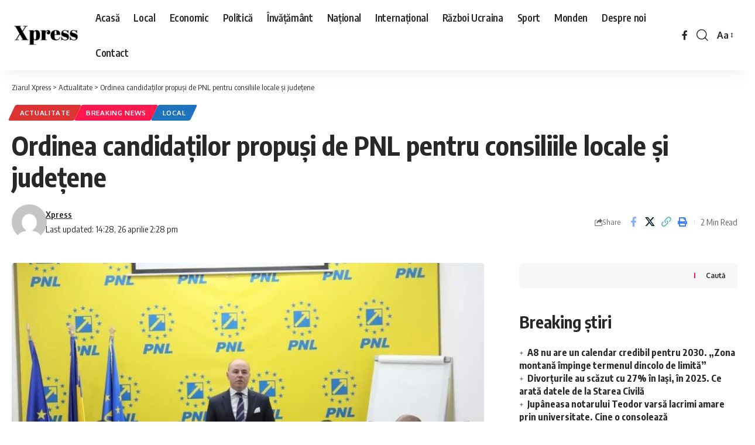

--- FILE ---
content_type: text/html; charset=UTF-8
request_url: https://ziarulxpress.ro/ordinea-candidatilor-propusi-de-pnl-pentru-consiliile-locale-si-judetene/
body_size: 19418
content:
<!DOCTYPE html>
<html lang="ro-RO">
<head>
    <meta charset="UTF-8" />
    <meta http-equiv="X-UA-Compatible" content="IE=edge" />
	<meta name="viewport" content="width=device-width, initial-scale=1.0" />
    <link rel="profile" href="https://gmpg.org/xfn/11" />
	<title>Ordinea candidaților propuși de PNL pentru consiliile locale și județene &#8211; Ziarul Xpress</title>
<meta name='robots' content='max-image-preview:large' />
			<meta name="apple-mobile-web-app-capable" content="yes">
			<meta name="apple-mobile-web-app-status-bar-style" content="black-translucent">
			<meta name="apple-mobile-web-app-title" content="Ziarul Xpress">
			<link rel="preconnect" href="https://fonts.gstatic.com" crossorigin><link rel="preload" as="style" onload="this.onload=null;this.rel='stylesheet'" id="rb-preload-gfonts" href="https://fonts.googleapis.com/css?family=Exo+2%3A%7COxygen%3A400%2C700%7CEncode+Sans+Condensed%3A400%2C500%2C600%2C700%2C800&amp;display=swap" crossorigin><noscript><link rel="stylesheet" href="https://fonts.googleapis.com/css?family=Exo+2%3A%7COxygen%3A400%2C700%7CEncode+Sans+Condensed%3A400%2C500%2C600%2C700%2C800&amp;display=swap"></noscript><link rel="apple-touch-icon" href="https://ziarulxpress.ro/wp-content/uploads/2023/12/ziarul-xpress-favicon.png" />
					<meta name="msapplication-TileColor" content="#ffffff">
			<meta name="msapplication-TileImage" content="https://ziarulxpress.ro/wp-content/uploads/2023/12/ziarul-xpress-favicon.png" />
		<link rel="alternate" type="application/rss+xml" title="Ziarul Xpress &raquo; Flux" href="https://ziarulxpress.ro/feed/" />
<link rel="alternate" type="application/rss+xml" title="Ziarul Xpress &raquo; Flux comentarii" href="https://ziarulxpress.ro/comments/feed/" />
<meta name="description" content="Biroul Politic Județean al PNLIași a votat, ieri, listele de consilieri județeni și consilieri locali ai Municipiului Iași. Lista ierarhică la Consiliul Județean Iași este următoarea: 1. ALEXE Costel 2. ANTOCI Luciana 3. AFLOAREI Sorin-Alexandru 4. DANGĂ Marius-Sorin 5. RUSU Lucian-Petrică 6. DĂNILĂ Ioana 7. PRICOPE Ovidiu-Petru 8. BODOAȘCĂ Claudiu 9. CABALĂU"><link rel="alternate" type="application/rss+xml" title="Flux comentarii Ziarul Xpress &raquo; Ordinea candidaților propuși de PNL pentru consiliile locale și județene" href="https://ziarulxpress.ro/ordinea-candidatilor-propusi-de-pnl-pentru-consiliile-locale-si-judetene/feed/" />
<link rel="alternate" title="oEmbed (JSON)" type="application/json+oembed" href="https://ziarulxpress.ro/wp-json/oembed/1.0/embed?url=https%3A%2F%2Fziarulxpress.ro%2Fordinea-candidatilor-propusi-de-pnl-pentru-consiliile-locale-si-judetene%2F" />
<link rel="alternate" title="oEmbed (XML)" type="text/xml+oembed" href="https://ziarulxpress.ro/wp-json/oembed/1.0/embed?url=https%3A%2F%2Fziarulxpress.ro%2Fordinea-candidatilor-propusi-de-pnl-pentru-consiliile-locale-si-judetene%2F&#038;format=xml" />
<script type="application/ld+json">{
    "@context": "https://schema.org",
    "@type": "Organization",
    "legalName": "Ziarul Xpress",
    "url": "https://ziarulxpress.ro/",
    "logo": "https://ziarulxpress.ro/wp-content/uploads/2025/03/ziarul-xpress-logo-new.png",
    "sameAs": [
        "https://www.facebook.com/profile.php?id=61554926067066"
    ]
}</script>
<style id='wp-img-auto-sizes-contain-inline-css'>
img:is([sizes=auto i],[sizes^="auto," i]){contain-intrinsic-size:3000px 1500px}
/*# sourceURL=wp-img-auto-sizes-contain-inline-css */
</style>
<style id='wp-emoji-styles-inline-css'>

	img.wp-smiley, img.emoji {
		display: inline !important;
		border: none !important;
		box-shadow: none !important;
		height: 1em !important;
		width: 1em !important;
		margin: 0 0.07em !important;
		vertical-align: -0.1em !important;
		background: none !important;
		padding: 0 !important;
	}
/*# sourceURL=wp-emoji-styles-inline-css */
</style>
<link rel='stylesheet' id='wp-block-library-css' href='https://ziarulxpress.ro/wp-includes/css/dist/block-library/style.min.css?ver=6.9' media='all' />
<style id='classic-theme-styles-inline-css'>
/*! This file is auto-generated */
.wp-block-button__link{color:#fff;background-color:#32373c;border-radius:9999px;box-shadow:none;text-decoration:none;padding:calc(.667em + 2px) calc(1.333em + 2px);font-size:1.125em}.wp-block-file__button{background:#32373c;color:#fff;text-decoration:none}
/*# sourceURL=/wp-includes/css/classic-themes.min.css */
</style>
<link data-minify="1" rel='stylesheet' id='foxiz-elements-css' href='https://ziarulxpress.ro/wp-content/cache/min/1/wp-content/plugins/foxiz-core/lib/foxiz-elements/public/style.css?ver=1769097225' media='all' />
<style id='global-styles-inline-css'>
:root{--wp--preset--aspect-ratio--square: 1;--wp--preset--aspect-ratio--4-3: 4/3;--wp--preset--aspect-ratio--3-4: 3/4;--wp--preset--aspect-ratio--3-2: 3/2;--wp--preset--aspect-ratio--2-3: 2/3;--wp--preset--aspect-ratio--16-9: 16/9;--wp--preset--aspect-ratio--9-16: 9/16;--wp--preset--color--black: #000000;--wp--preset--color--cyan-bluish-gray: #abb8c3;--wp--preset--color--white: #ffffff;--wp--preset--color--pale-pink: #f78da7;--wp--preset--color--vivid-red: #cf2e2e;--wp--preset--color--luminous-vivid-orange: #ff6900;--wp--preset--color--luminous-vivid-amber: #fcb900;--wp--preset--color--light-green-cyan: #7bdcb5;--wp--preset--color--vivid-green-cyan: #00d084;--wp--preset--color--pale-cyan-blue: #8ed1fc;--wp--preset--color--vivid-cyan-blue: #0693e3;--wp--preset--color--vivid-purple: #9b51e0;--wp--preset--gradient--vivid-cyan-blue-to-vivid-purple: linear-gradient(135deg,rgb(6,147,227) 0%,rgb(155,81,224) 100%);--wp--preset--gradient--light-green-cyan-to-vivid-green-cyan: linear-gradient(135deg,rgb(122,220,180) 0%,rgb(0,208,130) 100%);--wp--preset--gradient--luminous-vivid-amber-to-luminous-vivid-orange: linear-gradient(135deg,rgb(252,185,0) 0%,rgb(255,105,0) 100%);--wp--preset--gradient--luminous-vivid-orange-to-vivid-red: linear-gradient(135deg,rgb(255,105,0) 0%,rgb(207,46,46) 100%);--wp--preset--gradient--very-light-gray-to-cyan-bluish-gray: linear-gradient(135deg,rgb(238,238,238) 0%,rgb(169,184,195) 100%);--wp--preset--gradient--cool-to-warm-spectrum: linear-gradient(135deg,rgb(74,234,220) 0%,rgb(151,120,209) 20%,rgb(207,42,186) 40%,rgb(238,44,130) 60%,rgb(251,105,98) 80%,rgb(254,248,76) 100%);--wp--preset--gradient--blush-light-purple: linear-gradient(135deg,rgb(255,206,236) 0%,rgb(152,150,240) 100%);--wp--preset--gradient--blush-bordeaux: linear-gradient(135deg,rgb(254,205,165) 0%,rgb(254,45,45) 50%,rgb(107,0,62) 100%);--wp--preset--gradient--luminous-dusk: linear-gradient(135deg,rgb(255,203,112) 0%,rgb(199,81,192) 50%,rgb(65,88,208) 100%);--wp--preset--gradient--pale-ocean: linear-gradient(135deg,rgb(255,245,203) 0%,rgb(182,227,212) 50%,rgb(51,167,181) 100%);--wp--preset--gradient--electric-grass: linear-gradient(135deg,rgb(202,248,128) 0%,rgb(113,206,126) 100%);--wp--preset--gradient--midnight: linear-gradient(135deg,rgb(2,3,129) 0%,rgb(40,116,252) 100%);--wp--preset--font-size--small: 13px;--wp--preset--font-size--medium: 20px;--wp--preset--font-size--large: 36px;--wp--preset--font-size--x-large: 42px;--wp--preset--spacing--20: 0.44rem;--wp--preset--spacing--30: 0.67rem;--wp--preset--spacing--40: 1rem;--wp--preset--spacing--50: 1.5rem;--wp--preset--spacing--60: 2.25rem;--wp--preset--spacing--70: 3.38rem;--wp--preset--spacing--80: 5.06rem;--wp--preset--shadow--natural: 6px 6px 9px rgba(0, 0, 0, 0.2);--wp--preset--shadow--deep: 12px 12px 50px rgba(0, 0, 0, 0.4);--wp--preset--shadow--sharp: 6px 6px 0px rgba(0, 0, 0, 0.2);--wp--preset--shadow--outlined: 6px 6px 0px -3px rgb(255, 255, 255), 6px 6px rgb(0, 0, 0);--wp--preset--shadow--crisp: 6px 6px 0px rgb(0, 0, 0);}:where(.is-layout-flex){gap: 0.5em;}:where(.is-layout-grid){gap: 0.5em;}body .is-layout-flex{display: flex;}.is-layout-flex{flex-wrap: wrap;align-items: center;}.is-layout-flex > :is(*, div){margin: 0;}body .is-layout-grid{display: grid;}.is-layout-grid > :is(*, div){margin: 0;}:where(.wp-block-columns.is-layout-flex){gap: 2em;}:where(.wp-block-columns.is-layout-grid){gap: 2em;}:where(.wp-block-post-template.is-layout-flex){gap: 1.25em;}:where(.wp-block-post-template.is-layout-grid){gap: 1.25em;}.has-black-color{color: var(--wp--preset--color--black) !important;}.has-cyan-bluish-gray-color{color: var(--wp--preset--color--cyan-bluish-gray) !important;}.has-white-color{color: var(--wp--preset--color--white) !important;}.has-pale-pink-color{color: var(--wp--preset--color--pale-pink) !important;}.has-vivid-red-color{color: var(--wp--preset--color--vivid-red) !important;}.has-luminous-vivid-orange-color{color: var(--wp--preset--color--luminous-vivid-orange) !important;}.has-luminous-vivid-amber-color{color: var(--wp--preset--color--luminous-vivid-amber) !important;}.has-light-green-cyan-color{color: var(--wp--preset--color--light-green-cyan) !important;}.has-vivid-green-cyan-color{color: var(--wp--preset--color--vivid-green-cyan) !important;}.has-pale-cyan-blue-color{color: var(--wp--preset--color--pale-cyan-blue) !important;}.has-vivid-cyan-blue-color{color: var(--wp--preset--color--vivid-cyan-blue) !important;}.has-vivid-purple-color{color: var(--wp--preset--color--vivid-purple) !important;}.has-black-background-color{background-color: var(--wp--preset--color--black) !important;}.has-cyan-bluish-gray-background-color{background-color: var(--wp--preset--color--cyan-bluish-gray) !important;}.has-white-background-color{background-color: var(--wp--preset--color--white) !important;}.has-pale-pink-background-color{background-color: var(--wp--preset--color--pale-pink) !important;}.has-vivid-red-background-color{background-color: var(--wp--preset--color--vivid-red) !important;}.has-luminous-vivid-orange-background-color{background-color: var(--wp--preset--color--luminous-vivid-orange) !important;}.has-luminous-vivid-amber-background-color{background-color: var(--wp--preset--color--luminous-vivid-amber) !important;}.has-light-green-cyan-background-color{background-color: var(--wp--preset--color--light-green-cyan) !important;}.has-vivid-green-cyan-background-color{background-color: var(--wp--preset--color--vivid-green-cyan) !important;}.has-pale-cyan-blue-background-color{background-color: var(--wp--preset--color--pale-cyan-blue) !important;}.has-vivid-cyan-blue-background-color{background-color: var(--wp--preset--color--vivid-cyan-blue) !important;}.has-vivid-purple-background-color{background-color: var(--wp--preset--color--vivid-purple) !important;}.has-black-border-color{border-color: var(--wp--preset--color--black) !important;}.has-cyan-bluish-gray-border-color{border-color: var(--wp--preset--color--cyan-bluish-gray) !important;}.has-white-border-color{border-color: var(--wp--preset--color--white) !important;}.has-pale-pink-border-color{border-color: var(--wp--preset--color--pale-pink) !important;}.has-vivid-red-border-color{border-color: var(--wp--preset--color--vivid-red) !important;}.has-luminous-vivid-orange-border-color{border-color: var(--wp--preset--color--luminous-vivid-orange) !important;}.has-luminous-vivid-amber-border-color{border-color: var(--wp--preset--color--luminous-vivid-amber) !important;}.has-light-green-cyan-border-color{border-color: var(--wp--preset--color--light-green-cyan) !important;}.has-vivid-green-cyan-border-color{border-color: var(--wp--preset--color--vivid-green-cyan) !important;}.has-pale-cyan-blue-border-color{border-color: var(--wp--preset--color--pale-cyan-blue) !important;}.has-vivid-cyan-blue-border-color{border-color: var(--wp--preset--color--vivid-cyan-blue) !important;}.has-vivid-purple-border-color{border-color: var(--wp--preset--color--vivid-purple) !important;}.has-vivid-cyan-blue-to-vivid-purple-gradient-background{background: var(--wp--preset--gradient--vivid-cyan-blue-to-vivid-purple) !important;}.has-light-green-cyan-to-vivid-green-cyan-gradient-background{background: var(--wp--preset--gradient--light-green-cyan-to-vivid-green-cyan) !important;}.has-luminous-vivid-amber-to-luminous-vivid-orange-gradient-background{background: var(--wp--preset--gradient--luminous-vivid-amber-to-luminous-vivid-orange) !important;}.has-luminous-vivid-orange-to-vivid-red-gradient-background{background: var(--wp--preset--gradient--luminous-vivid-orange-to-vivid-red) !important;}.has-very-light-gray-to-cyan-bluish-gray-gradient-background{background: var(--wp--preset--gradient--very-light-gray-to-cyan-bluish-gray) !important;}.has-cool-to-warm-spectrum-gradient-background{background: var(--wp--preset--gradient--cool-to-warm-spectrum) !important;}.has-blush-light-purple-gradient-background{background: var(--wp--preset--gradient--blush-light-purple) !important;}.has-blush-bordeaux-gradient-background{background: var(--wp--preset--gradient--blush-bordeaux) !important;}.has-luminous-dusk-gradient-background{background: var(--wp--preset--gradient--luminous-dusk) !important;}.has-pale-ocean-gradient-background{background: var(--wp--preset--gradient--pale-ocean) !important;}.has-electric-grass-gradient-background{background: var(--wp--preset--gradient--electric-grass) !important;}.has-midnight-gradient-background{background: var(--wp--preset--gradient--midnight) !important;}.has-small-font-size{font-size: var(--wp--preset--font-size--small) !important;}.has-medium-font-size{font-size: var(--wp--preset--font-size--medium) !important;}.has-large-font-size{font-size: var(--wp--preset--font-size--large) !important;}.has-x-large-font-size{font-size: var(--wp--preset--font-size--x-large) !important;}
:where(.wp-block-post-template.is-layout-flex){gap: 1.25em;}:where(.wp-block-post-template.is-layout-grid){gap: 1.25em;}
:where(.wp-block-term-template.is-layout-flex){gap: 1.25em;}:where(.wp-block-term-template.is-layout-grid){gap: 1.25em;}
:where(.wp-block-columns.is-layout-flex){gap: 2em;}:where(.wp-block-columns.is-layout-grid){gap: 2em;}
:root :where(.wp-block-pullquote){font-size: 1.5em;line-height: 1.6;}
/*# sourceURL=global-styles-inline-css */
</style>

<link data-minify="1" rel='stylesheet' id='foxiz-main-css' href='https://ziarulxpress.ro/wp-content/cache/min/1/wp-content/themes/foxiz/assets/css/main.css?ver=1769097225' media='all' />
<style id='foxiz-main-inline-css'>
:root {--cat-family:Exo 2;--input-family:Exo 2;--btn-family:Exo 2;}[data-theme="dark"].is-hd-4 {--nav-bg: #191c20;--nav-bg-from: #191c20;--nav-bg-to: #191c20;--nav-bg-glass: #191c2011;--nav-bg-glass-from: #191c2011;--nav-bg-glass-to: #191c2011;}[data-theme="dark"].is-hd-5, [data-theme="dark"].is-hd-5:not(.sticky-on) {--nav-bg: #191c20;--nav-bg-from: #191c20;--nav-bg-to: #191c20;--nav-bg-glass: #191c2011;--nav-bg-glass-from: #191c2011;--nav-bg-glass-to: #191c2011;}:root {--topad-spacing :15px;--hyperlink-line-color :var(--g-color);--s-content-width : 760px;--max-width-wo-sb : 840px;--s10-feat-ratio :45%;--s11-feat-ratio :45%;--login-popup-w : 350px;}.search-header:before { background-repeat : no-repeat;background-size : cover;background-attachment : scroll;background-position : center center;}[data-theme="dark"] .search-header:before { background-repeat : no-repeat;background-size : cover;background-attachment : scroll;background-position : center center;}.footer-has-bg { background-color : #88888812;}#amp-mobile-version-switcher { display: none; }.p-category.category-id-105, .term-i-105 {--cat-highlight : #dd3333;--cat-highlight-90 : #dd3333e6;}[data-theme="dark"] .p-category.category-id-105,.light-scheme .p-category.category-id-105{--cat-highlight : #dd3333;--cat-highlight-90 : #dd3333e6;}.category-105 .blog-content {--heading-sub-color : #dd3333;}.is-cbox-105 {--cbox-bg : #dd3333e6;}[data-theme="dark"] .is-cbox-105 {--cbox-bg : #dd3333e6;}.p-category.category-id-5, .term-i-5 {--cat-highlight : #dd3333;--cat-highlight-90 : #dd3333e6;}[data-theme="dark"] .p-category.category-id-5,.light-scheme .p-category.category-id-5{--cat-highlight : #dd3333;--cat-highlight-90 : #dd3333e6;}.category-5 .blog-content {--heading-sub-color : #dd3333;}.is-cbox-5 {--cbox-bg : #dd3333e6;}[data-theme="dark"] .is-cbox-5 {--cbox-bg : #dd3333e6;}.p-category.category-id-6, .term-i-6 {--cat-highlight : #1e73be;--cat-highlight-90 : #1e73bee6;}[data-theme="dark"] .p-category.category-id-6,.light-scheme .p-category.category-id-6{--cat-highlight : #1e73be;--cat-highlight-90 : #1e73bee6;}.category-6 .blog-content {--heading-sub-color : #1e73be;}.is-cbox-6 {--cbox-bg : #1e73bee6;}[data-theme="dark"] .is-cbox-6 {--cbox-bg : #1e73bee6;}.p-category.category-id-12, .term-i-12 {--cat-highlight : #dd9933;--cat-highlight-90 : #dd9933e6;}[data-theme="dark"] .p-category.category-id-12,.light-scheme .p-category.category-id-12{--cat-highlight : #dd9933;--cat-highlight-90 : #dd9933e6;}.category-12 .blog-content {--heading-sub-color : #dd9933;}.is-cbox-12 {--cbox-bg : #dd9933e6;}[data-theme="dark"] .is-cbox-12 {--cbox-bg : #dd9933e6;}.p-category.category-id-9, .term-i-9 {--cat-highlight : #1e73be;--cat-highlight-90 : #1e73bee6;}[data-theme="dark"] .p-category.category-id-9,.light-scheme .p-category.category-id-9{--cat-highlight : #1e73be;--cat-highlight-90 : #1e73bee6;}.category-9 .blog-content {--heading-sub-color : #1e73be;}.is-cbox-9 {--cbox-bg : #1e73bee6;}[data-theme="dark"] .is-cbox-9 {--cbox-bg : #1e73bee6;}.p-category.category-id-4, .term-i-4 {--cat-highlight : #1e73be;--cat-highlight-90 : #1e73bee6;}[data-theme="dark"] .p-category.category-id-4,.light-scheme .p-category.category-id-4{--cat-highlight : #1e73be;--cat-highlight-90 : #1e73bee6;}.category-4 .blog-content {--heading-sub-color : #1e73be;}.is-cbox-4 {--cbox-bg : #1e73bee6;}[data-theme="dark"] .is-cbox-4 {--cbox-bg : #1e73bee6;}.p-category.category-id-109, .term-i-109 {--cat-highlight : #ea25dd;--cat-highlight-90 : #ea25dde6;}[data-theme="dark"] .p-category.category-id-109,.light-scheme .p-category.category-id-109{--cat-highlight : #ea25dd;--cat-highlight-90 : #ea25dde6;}.category-109 .blog-content {--heading-sub-color : #ea25dd;}.is-cbox-109 {--cbox-bg : #ea25dde6;}[data-theme="dark"] .is-cbox-109 {--cbox-bg : #ea25dde6;}.p-category.category-id-10, .term-i-10 {--cat-highlight : #dd9933;--cat-highlight-90 : #dd9933e6;}[data-theme="dark"] .p-category.category-id-10,.light-scheme .p-category.category-id-10{--cat-highlight : #dd9933;--cat-highlight-90 : #dd9933e6;}.category-10 .blog-content {--heading-sub-color : #dd9933;}.is-cbox-10 {--cbox-bg : #dd9933e6;}[data-theme="dark"] .is-cbox-10 {--cbox-bg : #dd9933e6;}.p-category.category-id-108, .term-i-108 {--cat-highlight : #1e73be;--cat-highlight-90 : #1e73bee6;}[data-theme="dark"] .p-category.category-id-108,.light-scheme .p-category.category-id-108{--cat-highlight : #1e73be;--cat-highlight-90 : #1e73bee6;}.category-108 .blog-content {--heading-sub-color : #1e73be;}.is-cbox-108 {--cbox-bg : #1e73bee6;}[data-theme="dark"] .is-cbox-108 {--cbox-bg : #1e73bee6;}.p-category.category-id-104, .term-i-104 {--cat-highlight : #dd3333;--cat-highlight-90 : #dd3333e6;}[data-theme="dark"] .p-category.category-id-104,.light-scheme .p-category.category-id-104{--cat-highlight : #dd3333;--cat-highlight-90 : #dd3333e6;}.category-104 .blog-content {--heading-sub-color : #dd3333;}.is-cbox-104 {--cbox-bg : #dd3333e6;}[data-theme="dark"] .is-cbox-104 {--cbox-bg : #dd3333e6;}.p-category.category-id-107, .term-i-107 {--cat-highlight : #40a533;--cat-highlight-90 : #40a533e6;}[data-theme="dark"] .p-category.category-id-107,.light-scheme .p-category.category-id-107{--cat-highlight : #40a533;--cat-highlight-90 : #40a533e6;}.category-107 .blog-content {--heading-sub-color : #40a533;}.is-cbox-107 {--cbox-bg : #40a533e6;}[data-theme="dark"] .is-cbox-107 {--cbox-bg : #40a533e6;}.p-category.category-id-106, .term-i-106 {--cat-highlight : #8224e3;--cat-highlight-90 : #8224e3e6;}[data-theme="dark"] .p-category.category-id-106,.light-scheme .p-category.category-id-106{--cat-highlight : #8224e3;--cat-highlight-90 : #8224e3e6;}.category-106 .blog-content {--heading-sub-color : #8224e3;}.is-cbox-106 {--cbox-bg : #8224e3e6;}[data-theme="dark"] .is-cbox-106 {--cbox-bg : #8224e3e6;}
/*# sourceURL=foxiz-main-inline-css */
</style>
<link data-minify="1" rel='stylesheet' id='foxiz-print-css' href='https://ziarulxpress.ro/wp-content/cache/min/1/wp-content/themes/foxiz/assets/css/print.css?ver=1769097225' media='all' />
<link rel='stylesheet' id='foxiz-style-css' href='https://ziarulxpress.ro/wp-content/themes/foxiz/style.css?ver=2.7.0' media='all' />
<script src="https://ziarulxpress.ro/wp-includes/js/jquery/jquery.min.js?ver=3.7.1" id="jquery-core-js"></script>
<script src="https://ziarulxpress.ro/wp-includes/js/jquery/jquery-migrate.min.js?ver=3.4.1" id="jquery-migrate-js"></script>
<script></script><link rel="preload" href="https://ziarulxpress.ro/wp-content/themes/foxiz/assets/fonts/icons.woff2?ver=2.5.0" as="font" type="font/woff2" crossorigin="anonymous"> <link rel="https://api.w.org/" href="https://ziarulxpress.ro/wp-json/" /><link rel="alternate" title="JSON" type="application/json" href="https://ziarulxpress.ro/wp-json/wp/v2/posts/6645" /><link rel="EditURI" type="application/rsd+xml" title="RSD" href="https://ziarulxpress.ro/xmlrpc.php?rsd" />
<meta name="generator" content="WordPress 6.9" />
<link rel="canonical" href="https://ziarulxpress.ro/ordinea-candidatilor-propusi-de-pnl-pentru-consiliile-locale-si-judetene/" />
<link rel='shortlink' href='https://ziarulxpress.ro/?p=6645' />
<!-- Analytics by WP Statistics - https://wp-statistics.com -->
<meta name="generator" content="Elementor 3.34.2; features: e_font_icon_svg, additional_custom_breakpoints; settings: css_print_method-external, google_font-enabled, font_display-swap">
<!-- All in one Favicon 4.8 --><link rel="icon" href="https://ziarulxpress.ro/wp-content/uploads/2024/04/xpress-favicon-1.jpg" type="image/png"/>
<script type="application/ld+json">{
    "@context": "https://schema.org",
    "@type": "WebSite",
    "@id": "https://ziarulxpress.ro/#website",
    "url": "https://ziarulxpress.ro/",
    "name": "Ziarul Xpress",
    "potentialAction": {
        "@type": "SearchAction",
        "target": "https://ziarulxpress.ro/?s={search_term_string}",
        "query-input": "required name=search_term_string"
    }
}</script>
			<style>
				.e-con.e-parent:nth-of-type(n+4):not(.e-lazyloaded):not(.e-no-lazyload),
				.e-con.e-parent:nth-of-type(n+4):not(.e-lazyloaded):not(.e-no-lazyload) * {
					background-image: none !important;
				}
				@media screen and (max-height: 1024px) {
					.e-con.e-parent:nth-of-type(n+3):not(.e-lazyloaded):not(.e-no-lazyload),
					.e-con.e-parent:nth-of-type(n+3):not(.e-lazyloaded):not(.e-no-lazyload) * {
						background-image: none !important;
					}
				}
				@media screen and (max-height: 640px) {
					.e-con.e-parent:nth-of-type(n+2):not(.e-lazyloaded):not(.e-no-lazyload),
					.e-con.e-parent:nth-of-type(n+2):not(.e-lazyloaded):not(.e-no-lazyload) * {
						background-image: none !important;
					}
				}
			</style>
			<meta name="generator" content="Powered by WPBakery Page Builder - drag and drop page builder for WordPress."/>
<script type="application/ld+json">{
    "@context": "https://schema.org",
    "@type": "Article",
    "headline": "Ordinea candida\u021bilor propu\u0219i de PNL pentru consiliile locale \u0219i jude\u021bene",
    "description": "Biroul Politic Jude\u021bean al PNLIa\u0219i a votat, ieri, listele de consilieri jude\u021beni \u0219i consilieri locali ai Municipiului Ia\u0219i. Lista ierarhic\u0103 la Consiliul Jude\u021bean Ia\u0219i este urm\u0103toarea: 1. ALEXE Costel 2. ANTOCI Luciana 3. AFLOAREI Sorin-Alexandru 4. DANG\u0102 Marius-Sorin 5. RUSU Lucian-Petric\u0103 6. D\u0102NIL\u0102 Ioana 7. PRICOPE Ovidiu-Petru 8. BODOA\u0218C\u0102 Claudiu 9. CABAL\u0102U",
    "mainEntityOfPage": {
        "@type": "WebPage",
        "@id": "https://ziarulxpress.ro/ordinea-candidatilor-propusi-de-pnl-pentru-consiliile-locale-si-judetene/"
    },
    "author": {
        "@type": "Person",
        "name": "Xpress",
        "url": "https://ziarulxpress.ro"
    },
    "publisher": {
        "@type": "Organization",
        "name": "Ziarul Xpress",
        "url": "https://ziarulxpress.ro/",
        "logo": {
            "@type": "ImageObject",
            "url": "https://ziarulxpress.ro/wp-content/uploads/2025/03/ziarul-xpress-logo-new.png"
        }
    },
    "dateModified": "2024-04-26T14:28:55+03:00",
    "datePublished": "2024-04-26T10:21:53+03:00",
    "image": {
        "@type": "ImageObject",
        "url": "https://ziarulxpress.ro/wp-content/uploads/2024/04/lista-pnl-candidati.jpg",
        "width": "1080",
        "height": "720"
    },
    "commentCount": 0,
    "articleSection": [
        "Actualitate",
        "Breaking News",
        "Local"
    ]
}</script>
<meta property="og:description" content="Biroul Politic Județean al PNLIași a votat, ieri, listele de consilieri județeni și consilieri locali ai Municipiului Iași. Lista ierarhică la Consiliul Județean Iași este următoarea: 1. ALEXE Cost…"/>
<meta property="og:site_name" content="Ziarul Xpress"/>
<meta property="og:locale" content="ro-RO"/>
<meta property="fb:facebook_app_id" content=""/>
<meta property="og:type" content="article"/>
<meta property="og:title" content="Ordinea candidaților propuși de PNL pentru consiliile locale și județene"/>
<meta property="og:url" content="https://ziarulxpress.ro/ordinea-candidatilor-propusi-de-pnl-pentru-consiliile-locale-si-judetene/"/>
<meta property="og:image" content="https://ziarulxpress.ro/wp-content/uploads/2024/04/lista-pnl-candidati.jpg"/>
<meta property="og:image:width" content="1080"/>
<meta property="og:image:height" content="720"/>
<meta property="article:published_time" content="2024-04-26T10:21:53+03:00"/>
<meta property="article:modified_time" content="2024-04-26T14:28:55+03:00"/>
<meta name="author" content="Xpress"/>
<meta name="twitter:card" content="summary_large_image"/>
<meta name="twitter:creator" content="@"/>
<meta name="twitter:label1" content="Written by"/>
<meta name="twitter:data1" content="Xpress"/>
<meta name="twitter:label2" content="Est. reading time"/>
<meta name="twitter:data2" content="2 minutes"/>
<meta property="og:image:secure_url" content="https://ziarulxpress.ro/wp-content/uploads/2024/04/lista-pnl-candidati.jpg"/>
<link rel="icon" href="https://ziarulxpress.ro/wp-content/uploads/2025/01/cropped-Screenshot_20250128_205117_Canva-scaled-1-32x32.jpg" sizes="32x32" />
<link rel="icon" href="https://ziarulxpress.ro/wp-content/uploads/2025/01/cropped-Screenshot_20250128_205117_Canva-scaled-1-192x192.jpg" sizes="192x192" />
<link rel="apple-touch-icon" href="https://ziarulxpress.ro/wp-content/uploads/2025/01/cropped-Screenshot_20250128_205117_Canva-scaled-1-180x180.jpg" />
<meta name="msapplication-TileImage" content="https://ziarulxpress.ro/wp-content/uploads/2025/01/cropped-Screenshot_20250128_205117_Canva-scaled-1-270x270.jpg" />
<noscript><style> .wpb_animate_when_almost_visible { opacity: 1; }</style></noscript><noscript><style id="rocket-lazyload-nojs-css">.rll-youtube-player, [data-lazy-src]{display:none !important;}</style></noscript><meta name="generator" content="WP Rocket 3.20.3" data-wpr-features="wpr_minify_js wpr_lazyload_images wpr_minify_css" /></head>
<body class="wp-singular post-template-default single single-post postid-6645 single-format-standard wp-embed-responsive wp-theme-foxiz personalized-all wpb-js-composer js-comp-ver-8.7.2 vc_responsive elementor-default elementor-kit-7 menu-ani-1 hover-ani-1 btn-ani-1 btn-transform-1 is-rm-1 lmeta-dot loader-1 dark-sw-1 mtax-1 toc-smooth is-hd-3 is-standard-1 is-backtop none-m-backtop  is-mstick" data-theme="default">
<div data-rocket-location-hash="7e4f4a3adee48df92822953dbaffab3d" class="site-outer">
			<div data-rocket-location-hash="0d769637021eeaebdd0a2d676affe3fe" id="site-header" class="header-wrap rb-section header-set-1 header-3 header-wrapper style-shadow">
					<div data-rocket-location-hash="bf588db960b64fe2d3b70204ea757e70" class="reading-indicator"><span id="reading-progress"></span></div>
					<div data-rocket-location-hash="9aa12e9eb2c0e9948c6ab92935030069" id="navbar-outer" class="navbar-outer">
				<div id="sticky-holder" class="sticky-holder">
					<div class="navbar-wrap">
						<div class="rb-container edge-padding">
							<div class="navbar-inner">
								<div class="navbar-left">
											<div class="logo-wrap is-image-logo site-branding">
			<a href="https://ziarulxpress.ro/" class="logo" title="Ziarul Xpress">
				<img fetchpriority="high" class="logo-default" data-mode="default" height="129" width="250" src="https://ziarulxpress.ro/wp-content/uploads/2025/03/ziarul-xpress-logo-new.png" alt="Ziarul Xpress" decoding="async" loading="eager" fetchpriority="high"><img fetchpriority="high" class="logo-dark" data-mode="dark" height="129" width="250" src="https://ziarulxpress.ro/wp-content/uploads/2025/03/ziarul-xpress-logo-new.png" alt="Ziarul Xpress" decoding="async" loading="eager" fetchpriority="high"><img fetchpriority="high" class="logo-transparent" height="129" width="250" src="https://ziarulxpress.ro/wp-content/uploads/2025/03/ziarul-xpress-logo-new.png" alt="Ziarul Xpress" decoding="async" loading="eager" fetchpriority="high">			</a>
		</div>
										</div>
								<div class="navbar-center">
											<nav id="site-navigation" class="main-menu-wrap" aria-label="main menu"><ul id="menu-the-menu" class="main-menu rb-menu large-menu" itemscope itemtype="https://www.schema.org/SiteNavigationElement"><li id="menu-item-2150" class="menu-item menu-item-type-post_type menu-item-object-page menu-item-home menu-item-2150"><a href="https://ziarulxpress.ro/"><span>Acasă</span></a></li>
<li id="menu-item-2153" class="menu-item menu-item-type-taxonomy menu-item-object-category current-post-ancestor current-menu-parent current-post-parent menu-item-2153"><a href="https://ziarulxpress.ro/category/local/"><span>Local</span></a></li>
<li id="menu-item-2152" class="menu-item menu-item-type-taxonomy menu-item-object-category menu-item-2152"><a href="https://ziarulxpress.ro/category/health/"><span>Economic</span></a></li>
<li id="menu-item-2275" class="menu-item menu-item-type-taxonomy menu-item-object-category menu-item-2275"><a href="https://ziarulxpress.ro/category/politica/"><span>Politică</span></a></li>
<li id="menu-item-2155" class="menu-item menu-item-type-taxonomy menu-item-object-category menu-item-2155"><a href="https://ziarulxpress.ro/category/invatamant/"><span>Învăţământ</span></a></li>
<li id="menu-item-2156" class="menu-item menu-item-type-taxonomy menu-item-object-category menu-item-2156"><a href="https://ziarulxpress.ro/category/national/"><span>Naţional</span></a></li>
<li id="menu-item-2157" class="menu-item menu-item-type-taxonomy menu-item-object-category menu-item-2157"><a href="https://ziarulxpress.ro/category/international/"><span>Internaţional</span></a></li>
<li id="menu-item-2162" class="menu-item menu-item-type-taxonomy menu-item-object-category menu-item-2162"><a href="https://ziarulxpress.ro/category/razboi-ucraina/"><span>Război Ucraina</span></a></li>
<li id="menu-item-2279" class="menu-item menu-item-type-taxonomy menu-item-object-category menu-item-2279"><a href="https://ziarulxpress.ro/category/sport/"><span>Sport</span></a></li>
<li id="menu-item-2291" class="menu-item menu-item-type-taxonomy menu-item-object-category menu-item-2291"><a href="https://ziarulxpress.ro/category/monden/"><span>Monden</span></a></li>
<li id="menu-item-9619" class="menu-item menu-item-type-post_type menu-item-object-page menu-item-9619"><a href="https://ziarulxpress.ro/despre-noi/"><span>Despre noi</span></a></li>
<li id="menu-item-2637" class="menu-item menu-item-type-post_type menu-item-object-page menu-item-2637"><a href="https://ziarulxpress.ro/contact/"><span>Contact</span></a></li>
</ul></nav>
										</div>
								<div class="navbar-right">
												<div class="header-social-list wnav-holder"><a class="social-link-facebook" aria-label="Facebook" data-title="Facebook" href="https://www.facebook.com/profile.php?id=61554926067066" target="_blank" rel="noopener nofollow"><i class="rbi rbi-facebook" aria-hidden="true"></i></a></div>
				<div class="wnav-holder w-header-search header-dropdown-outer">
			<a href="#" role="button" data-title="Search" class="icon-holder header-element search-btn search-trigger" aria-label="Search">
				<i class="rbi rbi-search wnav-icon" aria-hidden="true"></i>							</a>
							<div class="header-dropdown">
					<div class="header-search-form is-icon-layout">
						<form method="get" action="https://ziarulxpress.ro/" class="rb-search-form"  data-search="post" data-limit="0" data-follow="0" data-tax="category" data-dsource="0"  data-ptype=""><div class="search-form-inner"><span class="search-icon"><i class="rbi rbi-search" aria-hidden="true"></i></span><span class="search-text"><input type="text" class="field" placeholder="Search Headlines, News..." value="" name="s"/></span><span class="rb-search-submit"><input type="submit" value="Search"/><i class="rbi rbi-cright" aria-hidden="true"></i></span></div></form>					</div>
				</div>
					</div>
				<div class="wnav-holder font-resizer">
			<a href="#" role="button" class="font-resizer-trigger" data-title="Font Resizer"><span class="screen-reader-text">Font Resizer</span><strong>Aa</strong></a>
		</div>
										</div>
							</div>
						</div>
					</div>
							<div id="header-mobile" class="header-mobile mh-style-shadow">
			<div class="header-mobile-wrap">
						<div class="mbnav edge-padding">
			<div class="navbar-left">
						<div class="mobile-toggle-wrap">
							<a href="#" class="mobile-menu-trigger" role="button" rel="nofollow" aria-label="Open mobile menu">		<span class="burger-icon"><span></span><span></span><span></span></span>
	</a>
					</div>
			<div class="mobile-logo-wrap is-image-logo site-branding">
			<a href="https://ziarulxpress.ro/" title="Ziarul Xpress">
				<img fetchpriority="high" class="logo-default" data-mode="default" height="129" width="250" src="https://ziarulxpress.ro/wp-content/uploads/2025/03/ziarul-xpress-logo-new.png" alt="Ziarul Xpress" decoding="async" loading="eager" fetchpriority="high"><img fetchpriority="high" class="logo-dark" data-mode="dark" height="129" width="250" src="https://ziarulxpress.ro/wp-content/uploads/2025/03/ziarul-xpress-logo-new.png" alt="Ziarul Xpress" decoding="async" loading="eager" fetchpriority="high">			</a>
		</div>
					</div>
			<div class="navbar-right">
							<a role="button" href="#" class="mobile-menu-trigger mobile-search-icon" aria-label="search"><i class="rbi rbi-search wnav-icon" aria-hidden="true"></i></a>
				<div class="wnav-holder font-resizer">
			<a href="#" role="button" class="font-resizer-trigger" data-title="Font Resizer"><span class="screen-reader-text">Font Resizer</span><strong>Aa</strong></a>
		</div>
					</div>
		</div>
				</div>
					<div class="mobile-collapse">
			<div class="collapse-holder">
				<div class="collapse-inner">
											<div class="mobile-search-form edge-padding">		<div class="header-search-form is-form-layout">
							<span class="h5">Search</span>
			<form method="get" action="https://ziarulxpress.ro/" class="rb-search-form"  data-search="post" data-limit="0" data-follow="0" data-tax="category" data-dsource="0"  data-ptype=""><div class="search-form-inner"><span class="search-icon"><i class="rbi rbi-search" aria-hidden="true"></i></span><span class="search-text"><input type="text" class="field" placeholder="Search Headlines, News..." value="" name="s"/></span><span class="rb-search-submit"><input type="submit" value="Search"/><i class="rbi rbi-cright" aria-hidden="true"></i></span></div></form>		</div>
		</div>
										<nav class="mobile-menu-wrap edge-padding">
						<ul id="mobile-menu" class="mobile-menu"><li class="menu-item menu-item-type-post_type menu-item-object-page menu-item-home menu-item-2150"><a href="https://ziarulxpress.ro/"><span>Acasă</span></a></li>
<li class="menu-item menu-item-type-taxonomy menu-item-object-category current-post-ancestor current-menu-parent current-post-parent menu-item-2153"><a href="https://ziarulxpress.ro/category/local/"><span>Local</span></a></li>
<li class="menu-item menu-item-type-taxonomy menu-item-object-category menu-item-2152"><a href="https://ziarulxpress.ro/category/health/"><span>Economic</span></a></li>
<li class="menu-item menu-item-type-taxonomy menu-item-object-category menu-item-2275"><a href="https://ziarulxpress.ro/category/politica/"><span>Politică</span></a></li>
<li class="menu-item menu-item-type-taxonomy menu-item-object-category menu-item-2155"><a href="https://ziarulxpress.ro/category/invatamant/"><span>Învăţământ</span></a></li>
<li class="menu-item menu-item-type-taxonomy menu-item-object-category menu-item-2156"><a href="https://ziarulxpress.ro/category/national/"><span>Naţional</span></a></li>
<li class="menu-item menu-item-type-taxonomy menu-item-object-category menu-item-2157"><a href="https://ziarulxpress.ro/category/international/"><span>Internaţional</span></a></li>
<li class="menu-item menu-item-type-taxonomy menu-item-object-category menu-item-2162"><a href="https://ziarulxpress.ro/category/razboi-ucraina/"><span>Război Ucraina</span></a></li>
<li class="menu-item menu-item-type-taxonomy menu-item-object-category menu-item-2279"><a href="https://ziarulxpress.ro/category/sport/"><span>Sport</span></a></li>
<li class="menu-item menu-item-type-taxonomy menu-item-object-category menu-item-2291"><a href="https://ziarulxpress.ro/category/monden/"><span>Monden</span></a></li>
<li class="menu-item menu-item-type-post_type menu-item-object-page menu-item-9619"><a href="https://ziarulxpress.ro/despre-noi/"><span>Despre noi</span></a></li>
<li class="menu-item menu-item-type-post_type menu-item-object-page menu-item-2637"><a href="https://ziarulxpress.ro/contact/"><span>Contact</span></a></li>
</ul>					</nav>
										<div class="collapse-sections">
													<div class="mobile-socials">
								<span class="mobile-social-title h6">Follow US</span>
								<a class="social-link-facebook" aria-label="Facebook" data-title="Facebook" href="https://www.facebook.com/profile.php?id=61554926067066" target="_blank" rel="noopener nofollow"><i class="rbi rbi-facebook" aria-hidden="true"></i></a>							</div>
											</div>
									</div>
			</div>
		</div>
			</div>
					</div>
			</div>
					</div>
		    <div data-rocket-location-hash="b1866d9e69ac6bb35a83f31955be6df0" class="site-wrap">		<div data-rocket-location-hash="85adebfb1488f0266bba5120bc8cc2d8" class="single-standard-1 is-sidebar-right ">
			<div class="rb-s-container edge-padding">
				<article id="post-6645" class="post-6645 post type-post status-publish format-standard has-post-thumbnail category-actualitate category-breaking-news category-local tag-candidati tag-lista tag-pnl tag-ziarulxpress">				<header class="single-header">
								<aside class="breadcrumb-wrap breadcrumb-navxt s-breadcrumb">
				<div class="breadcrumb-inner" vocab="https://schema.org/" typeof="BreadcrumbList"><span property="itemListElement" typeof="ListItem"><a property="item" typeof="WebPage" title="Go to Ziarul Xpress." href="https://ziarulxpress.ro" class="home" ><span property="name">Ziarul Xpress</span></a><meta property="position" content="1"></span> &gt; <span property="itemListElement" typeof="ListItem"><a property="item" typeof="WebPage" title="Go to the Actualitate Categorie archives." href="https://ziarulxpress.ro/category/actualitate/" class="taxonomy category" ><span property="name">Actualitate</span></a><meta property="position" content="2"></span> &gt; <span property="itemListElement" typeof="ListItem"><span property="name" class="post post-post current-item">Ordinea candidaților propuși de PNL pentru consiliile locale și județene</span><meta property="url" content="https://ziarulxpress.ro/ordinea-candidatilor-propusi-de-pnl-pentru-consiliile-locale-si-judetene/"><meta property="position" content="3"></span></div>
			</aside>
		<div class="s-cats ecat-bg-1 ecat-size-big"><div class="p-categories"><a class="p-category category-id-105" href="https://ziarulxpress.ro/category/actualitate/" rel="category">Actualitate</a><a class="p-category category-id-13" href="https://ziarulxpress.ro/category/breaking-news/" rel="category">Breaking News</a><a class="p-category category-id-4" href="https://ziarulxpress.ro/category/local/" rel="category">Local</a></div></div>		<h1 class="s-title fw-headline">Ordinea candidaților propuși de PNL pentru consiliile locale și județene</h1>
				<div class="single-meta meta-s-default yes-0">
							<div class="smeta-in">
							<a class="meta-el meta-avatar" href="https://ziarulxpress.ro/author/82_adm-zxp/" rel="nofollow" aria-label="Visit posts by Xpress"><img alt='Xpress' src="data:image/svg+xml,%3Csvg%20xmlns='http://www.w3.org/2000/svg'%20viewBox='0%200%20120%20120'%3E%3C/svg%3E" data-lazy-srcset='https://secure.gravatar.com/avatar/5f8e23ba4cc5995e7e4d9bf84fd00cd956edb4eed92ccb7d9dee54a3f94110f6?s=240&#038;d=mm&#038;r=g 2x' class='avatar avatar-120 photo' height='120' width='120' decoding='async' data-lazy-src="https://secure.gravatar.com/avatar/5f8e23ba4cc5995e7e4d9bf84fd00cd956edb4eed92ccb7d9dee54a3f94110f6?s=120&#038;d=mm&#038;r=g"/><noscript><img alt='Xpress' src='https://secure.gravatar.com/avatar/5f8e23ba4cc5995e7e4d9bf84fd00cd956edb4eed92ccb7d9dee54a3f94110f6?s=120&#038;d=mm&#038;r=g' srcset='https://secure.gravatar.com/avatar/5f8e23ba4cc5995e7e4d9bf84fd00cd956edb4eed92ccb7d9dee54a3f94110f6?s=240&#038;d=mm&#038;r=g 2x' class='avatar avatar-120 photo' height='120' width='120' decoding='async'/></noscript></a>
							<div class="smeta-sec">
													<div class="smeta-bottom meta-text">
								<time class="updated-date" datetime="2024-04-26T14:28:55+03:00">Last updated: 14:28, 26 aprilie 2:28 pm</time>
							</div>
												<div class="p-meta">
							<div class="meta-inner is-meta">		<div class="meta-el">
			<a class="meta-author-url meta-author" href="https://ziarulxpress.ro/author/82_adm-zxp/">Xpress</a>		</div>
		</div>
						</div>
					</div>
				</div>
							<div class="smeta-extra">		<div class="t-shared-sec tooltips-n has-read-meta is-color">
			<div class="t-shared-header is-meta">
				<i class="rbi rbi-share" aria-hidden="true"></i><span class="share-label">Share</span>
			</div>
			<div class="effect-fadeout">			<a class="share-action share-trigger icon-facebook" aria-label="Share on Facebook" href="https://www.facebook.com/sharer.php?u=https%3A%2F%2Fziarulxpress.ro%2Fordinea-candidatilor-propusi-de-pnl-pentru-consiliile-locale-si-judetene%2F" data-title="Facebook" rel="nofollow noopener"><i class="rbi rbi-facebook" aria-hidden="true"></i></a>
					<a class="share-action share-trigger icon-twitter" aria-label="Share on X" href="https://twitter.com/intent/tweet?text=Ordinea+candida%C8%9Bilor+propu%C8%99i+de+PNL+pentru+consiliile+locale+%C8%99i+jude%C8%9Bene&amp;url=https%3A%2F%2Fziarulxpress.ro%2Fordinea-candidatilor-propusi-de-pnl-pentru-consiliile-locale-si-judetene%2F&amp;via=" data-title="X" rel="nofollow noopener">
				<i class="rbi rbi-twitter" aria-hidden="true"></i></a>
					<a class="share-action icon-copy copy-trigger" aria-label="Copy Link" href="#" rel="nofollow" role="button" data-copied="Copied!" data-link="https://ziarulxpress.ro/ordinea-candidatilor-propusi-de-pnl-pentru-consiliile-locale-si-judetene/" data-copy="Copy Link"><i class="rbi rbi-link-o" aria-hidden="true"></i></a>
					<a class="share-action icon-print" aria-label="Print" rel="nofollow" role="button" href="javascript:if(window.print)window.print()" data-title="Print"><i class="rbi rbi-print" aria-hidden="true"></i></a>
					<a class="share-action native-share-trigger more-icon" aria-label="More" href="#" rel="nofollow" role="button" data-link="https://ziarulxpress.ro/ordinea-candidatilor-propusi-de-pnl-pentru-consiliile-locale-si-judetene/" data-ptitle="Ordinea candidaților propuși de PNL pentru consiliile locale și județene" data-title="More" ><i class="rbi rbi-more" aria-hidden="true"></i></a>
		</div>
		</div>
		<div class="single-right-meta single-time-read is-meta">		<div class="meta-el meta-read">2 Min Read</div>
		</div></div>
					</div>
						</header>
				<div class="grid-container">
					<div class="s-ct">
												<div class="s-feat-outer">
									<div class="s-feat">			<div class="featured-lightbox-trigger" data-source="https://ziarulxpress.ro/wp-content/uploads/2024/04/lista-pnl-candidati.jpg" data-caption="" data-attribution="">
				<img fetchpriority="high" width="860" height="573" src="https://ziarulxpress.ro/wp-content/uploads/2024/04/lista-pnl-candidati-860x573.jpg" class="attachment-foxiz_crop_o1 size-foxiz_crop_o1 wp-post-image" alt="" loading="eager" fetchpriority="high" decoding="async" />			</div>
		</div>
								</div>
								<div class="s-ct-wrap has-lsl">
			<div class="s-ct-inner">
						<div class="l-shared-sec-outer show-mobile">
			<div class="l-shared-sec">
				<div class="l-shared-header meta-text">
					<i class="rbi rbi-share" aria-hidden="true"></i><span class="share-label">SHARE</span>
				</div>
				<div class="l-shared-items effect-fadeout is-color">
								<a class="share-action share-trigger icon-facebook" aria-label="Share on Facebook" href="https://www.facebook.com/sharer.php?u=https%3A%2F%2Fziarulxpress.ro%2Fordinea-candidatilor-propusi-de-pnl-pentru-consiliile-locale-si-judetene%2F" data-title="Facebook" data-gravity=w  rel="nofollow noopener"><i class="rbi rbi-facebook" aria-hidden="true"></i></a>
					<a class="share-action share-trigger icon-twitter" aria-label="Share on X" href="https://twitter.com/intent/tweet?text=Ordinea+candida%C8%9Bilor+propu%C8%99i+de+PNL+pentru+consiliile+locale+%C8%99i+jude%C8%9Bene&amp;url=https%3A%2F%2Fziarulxpress.ro%2Fordinea-candidatilor-propusi-de-pnl-pentru-consiliile-locale-si-judetene%2F&amp;via=" data-title="X" data-gravity=w  rel="nofollow noopener">
				<i class="rbi rbi-twitter" aria-hidden="true"></i></a>
					<a class="share-action icon-copy copy-trigger" aria-label="Copy Link" href="#" rel="nofollow" role="button" data-copied="Copied!" data-link="https://ziarulxpress.ro/ordinea-candidatilor-propusi-de-pnl-pentru-consiliile-locale-si-judetene/" data-copy="Copy Link" data-gravity=w ><i class="rbi rbi-link-o" aria-hidden="true"></i></a>
					<a class="share-action icon-print" aria-label="Print" rel="nofollow" role="button" href="javascript:if(window.print)window.print()" data-title="Print" data-gravity=w ><i class="rbi rbi-print" aria-hidden="true"></i></a>
					<a class="share-action native-share-trigger more-icon" aria-label="More" href="#" rel="nofollow" role="button" data-link="https://ziarulxpress.ro/ordinea-candidatilor-propusi-de-pnl-pentru-consiliile-locale-si-judetene/" data-ptitle="Ordinea candidaților propuși de PNL pentru consiliile locale și județene" data-title="More"  data-gravity=w ><i class="rbi rbi-more" aria-hidden="true"></i></a>
						</div>
			</div>
		</div>
						<div class="e-ct-outer">
							<div class="entry-content rbct clearfix"><p><strong>Biroul Politic Județean al PNLIași a votat, ieri, listele de consilieri județeni și consilieri locali ai Municipiului Iași.</strong></p>
<p><span style="color: #ff0000;"><strong>Lista ierarhică la Consiliul Județean Iași este următoarea:</strong></span></p>
<p>1. ALEXE Costel<br />
2. ANTOCI Luciana<br />
3. AFLOAREI Sorin-Alexandru<br />
4. DANGĂ Marius-Sorin<br />
5. RUSU Lucian-Petrică<br />
6. DĂNILĂ Ioana<br />
7. PRICOPE Ovidiu-Petru<br />
8. BODOAȘCĂ Claudiu<br />
9. CABALĂU Maria<br />
10. CERNEA Ștefan-Marian<br />
11. LUPU Codrin-Constantin<br />
12. MINEA Marius-Dănuț<br />
13. DASCĂLU Andrei<br />
14. ACOSTOAEI Adrian<br />
15. TRANDAFIRESCU Sorin-Alexandru<br />
16. CALANCE Alexandru-Bogdan<br />
17. ȘERBAN Constantin<br />
18. URSANU Radu<br />
19. STANCIU Cosmin<br />
20. PRISTĂVIȚA Gabriel<br />
21. URSACHE Claudiu<br />
22. CRÂȘMARU Bogdan<br />
24. HOREA-ȘERBAN Marius<br />
25. HALIP Laurențiu<br />
26. CHIRILĂ Andrei<br />
27. SÎRGHE Liviu<br />
28. IFTIME Diana<br />
29. OLARU Georgiana<br />
30. TIMOFCIUC Cătălin<br />
31. ALEXA Antonica<br />
32. LIONTE Dragoș<br />
33. POIANĂ Sebastian-Ionuț<br />
34. MACOVEI Alexandru<br />
35. PANFIL Larisa-Mădălina<br />
36. PETRACHE Florica<br />
37. IORDACHE Popa<br />
38. CARP Cerasela<br />
39. BIVOL Teodor<br />
40. GEMAN Luminița<br />
41. BRUNELLO Adrian<br />
42. LUPU Vicențiu-Ștefănel<br />
43. MANOLIU Monica Elena<br />
44. STAVARACHE Răzvan-Cosmin<br />
45. SONOHAT Petronela</p>
<p><span style="color: #ff0000;"><strong>Lista ierarhică la Consiliul Local al Municipiului Iași este următoarea:</strong></span></p>
<p>1. CHIRICA Mihai<br />
2. JURAVLE Daniel<br />
3. ANDRIEȘ Alin<br />
4. APREOTESEI Andrei<br />
5. SCRIPCARU Călin<br />
6. ILIESCU Bogdan<br />
7. CIOBOTARU Florentin<br />
8. BOSTAN Ciprian<br />
9. BOZ Eduard<br />
10. BRIAUR Florin<br />
11. TĂUTU Dana<br />
12. RÂPANU Marius<br />
13. CIOCHINĂ Alexandru<br />
14. IRIMIA Costel<br />
15. URSACHE Ioan<br />
16. MANOLIU Monica<br />
17. MOTRESCU Iuliana<br />
18. ROTARU Angela<br />
19. SCRIPNICIUC Ioan<br />
20. CHIFOREC Dan<br />
21. HANTELMANN Adrian<br />
22. PANTILIMONESCU Theodor<br />
24. SONOHAT Petronela<br />
25. JIJE Mădălina<br />
26. PANȚÎRU Eugen<br />
27. MANACHE Cristiana</p>
</div>
		<div class="efoot efoot-commas h5">		<div class="efoot-bar tag-bar">
			<span class="blabel is-meta"><i class="rbi rbi-tag" aria-hidden="true"></i>TAGGED:</span><a href="https://ziarulxpress.ro/tag/candidati/" rel="tag">candidati</a><a href="https://ziarulxpress.ro/tag/lista/" rel="tag">lista</a><a href="https://ziarulxpress.ro/tag/pnl/" rel="tag">pnl</a><a href="https://ziarulxpress.ro/tag/ziarulxpress/" rel="tag">ziarulxpress</a>		</div>
		</div>				</div>
			</div>
					<div class="e-shared-sec entry-sec">
			<div class="e-shared-header h4">
				<i class="rbi rbi-share" aria-hidden="true"></i><span>Share This Article</span>
			</div>
			<div class="rbbsl tooltips-n effect-fadeout is-bg">
							<a class="share-action share-trigger icon-facebook" aria-label="Share on Facebook" href="https://www.facebook.com/sharer.php?u=https%3A%2F%2Fziarulxpress.ro%2Fordinea-candidatilor-propusi-de-pnl-pentru-consiliile-locale-si-judetene%2F" data-title="Facebook" rel="nofollow noopener"><i class="rbi rbi-facebook" aria-hidden="true"></i><span>Facebook</span></a>
					<a class="share-action share-trigger icon-twitter" aria-label="Share on X" href="https://twitter.com/intent/tweet?text=Ordinea+candida%C8%9Bilor+propu%C8%99i+de+PNL+pentru+consiliile+locale+%C8%99i+jude%C8%9Bene&amp;url=https%3A%2F%2Fziarulxpress.ro%2Fordinea-candidatilor-propusi-de-pnl-pentru-consiliile-locale-si-judetene%2F&amp;via=" data-title="X" rel="nofollow noopener">
				<i class="rbi rbi-twitter" aria-hidden="true"></i></a>
					<a class="share-action icon-copy copy-trigger" aria-label="Copy Link" href="#" rel="nofollow" role="button" data-copied="Copied!" data-link="https://ziarulxpress.ro/ordinea-candidatilor-propusi-de-pnl-pentru-consiliile-locale-si-judetene/" data-copy="Copy Link"><i class="rbi rbi-link-o" aria-hidden="true"></i><span>Copy Link</span></a>
					<a class="share-action icon-print" aria-label="Print" rel="nofollow" role="button" href="javascript:if(window.print)window.print()" data-title="Print"><i class="rbi rbi-print" aria-hidden="true"></i><span>Print</span></a>
					<a class="share-action native-share-trigger more-icon" aria-label="More" href="#" rel="nofollow" role="button" data-link="https://ziarulxpress.ro/ordinea-candidatilor-propusi-de-pnl-pentru-consiliile-locale-si-judetene/" data-ptitle="Ordinea candidaților propuși de PNL pentru consiliile locale și județene" data-title="More" ><i class="rbi rbi-more" aria-hidden="true"></i></a>
					</div>
		</div>
				</div>
			<div class="comment-box-wrap entry-sec"><div class="comment-box-header">
			<span class="h3"><i class="rbi rbi-comment" aria-hidden="true"></i>Niciun comentariu</span>
	</div>
<div class="comment-holder no-comment">
	<div id="comments" class="comments-area">
					<div id="respond" class="comment-respond">
		<h3 id="reply-title" class="comment-reply-title">Lasă un răspuns <small><a rel="nofollow" id="cancel-comment-reply-link" href="/ordinea-candidatilor-propusi-de-pnl-pentru-consiliile-locale-si-judetene/#respond" style="display:none;">Anulează răspunsul</a></small></h3><form action="https://ziarulxpress.ro/wp-comments-post.php" method="post" id="commentform" class="comment-form"><p class="comment-notes"><span id="email-notes">Adresa ta de email nu va fi publicată.</span> <span class="required-field-message">Câmpurile obligatorii sunt marcate cu <span class="required">*</span></span></p><p class="comment-form-comment"><label for="comment">Comentariu <span class="required">*</span></label> <textarea placeholder="Leave a Comment" id="comment" name="comment" cols="45" rows="8" maxlength="65525" required></textarea></p><p class="comment-form-author"><label for="author">Nume <span class="required">*</span></label> <input placeholder="Your name" id="author" name="author" type="text" value="" size="30" maxlength="245" autocomplete="name" required /></p>
<p class="comment-form-email"><label for="email">Email <span class="required">*</span></label> <input placeholder="Your email" id="email" name="email" type="email" value="" size="30" maxlength="100" aria-describedby="email-notes" autocomplete="email" required /></p>
<p class="comment-form-url"><label for="url">Site web</label> <input placeholder="Your website" id="url" name="url" type="url" value="" size="30" maxlength="200" autocomplete="url" /></p>
<p class="comment-form-cookies-consent"><input id="wp-comment-cookies-consent" name="wp-comment-cookies-consent" type="checkbox" value="yes" /> <label for="wp-comment-cookies-consent">Salvează-mi numele, emailul și site-ul web în acest navigator pentru data viitoare când o să comentez.</label></p>
<p class="form-submit"><input name="submit" type="submit" id="submit" class="submit" value="Publică comentariul" /> <input type='hidden' name='comment_post_ID' value='6645' id='comment_post_ID' />
<input type='hidden' name='comment_parent' id='comment_parent' value='0' />
</p><p style="display: none;"><input type="hidden" id="akismet_comment_nonce" name="akismet_comment_nonce" value="163cde31dd" /></p><p style="display: none !important;" class="akismet-fields-container" data-prefix="ak_"><label>&#916;<textarea name="ak_hp_textarea" cols="45" rows="8" maxlength="100"></textarea></label><input type="hidden" id="ak_js_1" name="ak_js" value="220"/><script>document.getElementById( "ak_js_1" ).setAttribute( "value", ( new Date() ).getTime() );</script></p></form>	</div><!-- #respond -->
		</div>
</div>
</div>
							</div>
								<div class="sidebar-wrap single-sidebar">
				<div class="sidebar-inner clearfix">
					<div id="block-2" class="widget rb-section w-sidebar clearfix widget_block widget_search"><form role="search" method="get" action="https://ziarulxpress.ro/" class="wp-block-search__button-outside wp-block-search__text-button wp-block-search"    ><label class="wp-block-search__label" for="wp-block-search__input-1" >Caută</label><div class="wp-block-search__inside-wrapper" ><input class="wp-block-search__input" id="wp-block-search__input-1" placeholder="" value="" type="search" name="s" required /><button aria-label="Caută" class="wp-block-search__button wp-element-button" type="submit" >Caută</button></div></form></div><div id="block-3" class="widget rb-section w-sidebar clearfix widget_block"><div class="wp-block-group"><div class="wp-block-group__inner-container is-layout-flow wp-block-group-is-layout-flow"><h2 class="wp-block-heading">Breaking ştiri</h2><ul class="wp-block-latest-posts__list wp-block-latest-posts"><li><a class="wp-block-latest-posts__post-title" href="https://ziarulxpress.ro/a8-nu-are-un-calendar-credibil-pentru-2030-zona-montana-impinge-termenul-dincolo-de-limita/">A8 nu are un calendar credibil pentru 2030. „Zona montană împinge termenul dincolo de limită”</a></li>
<li><a class="wp-block-latest-posts__post-title" href="https://ziarulxpress.ro/divorturile-au-scazut-cu-27-in-iasi-in-2025-ce-arata-datele-de-la-starea-civila/">Divorțurile au scăzut cu 27% în Iași, în 2025. Ce arată datele de la Starea Civilă</a></li>
<li><a class="wp-block-latest-posts__post-title" href="https://ziarulxpress.ro/jupaneasa-notarului-teodor-varsa-lacrimi-amare-prin-universitate-cine-o-consoleaza/">Jupâneasa notarului Teodor varsă lacrimi amare prin universitate. Cine o consolează</a></li>
<li><a class="wp-block-latest-posts__post-title" href="https://ziarulxpress.ro/video-sase-drumuri-la-upu-intr-o-luna-femeie-de-70-ani-gasita-in-tramvai-cu-suspiciune-de-hipotermie/">VIDEO | Șase drumuri la UPU într-o lună. Femeie de 70 ani găsită în tramvai, cu suspiciune de hipotermie</a></li>
<li><a class="wp-block-latest-posts__post-title" href="https://ziarulxpress.ro/foto-milionarul-zapodeanu-ridica-7-blocuri-spre-carlig-si-cere-introducerea-terenului-in-intravilan/">FOTO Milionarul Zapodeanu ridică 7 blocuri spre Cârlig și cere introducerea terenului în intravilan</a></li>
</ul></div></div></div><div id="block-4" class="widget rb-section w-sidebar clearfix widget_block"><div class="wp-block-group"><div class="wp-block-group__inner-container is-layout-flow wp-block-group-is-layout-flow"><h2 class="wp-block-heading">Cele mai urmărite</h2><ol class="wp-block-latest-comments"><li class="wp-block-latest-comments__comment"><article><footer class="wp-block-latest-comments__comment-meta"><span class="wp-block-latest-comments__comment-author">nechifor neculai</span> pe <a class="wp-block-latest-comments__comment-link" href="https://ziarulxpress.ro/iata-cat-veti-plati-la-impozite-in-2026-la-iasi-am-facut-simulari-la-apartamente-terenuri-si-masini/#comment-1516">Iată cât veți plăti la impozite în 2026 la Iași. Am făcut simulări la apartamente, terenuri și mașini</a></footer></article></li><li class="wp-block-latest-comments__comment"><article><footer class="wp-block-latest-comments__comment-meta"><span class="wp-block-latest-comments__comment-author">Măriuța</span> pe <a class="wp-block-latest-comments__comment-link" href="https://ziarulxpress.ro/video-un-protestatar-suveranist-a-spart-dispozitivul-de-paza-al-lui-bolojan-la-iasi-a-ajuns-langa-premier-in-palatul-culturii/#comment-1497">VIDEO | Un protestatar „suveranist” a spart dispozitivul de pază al lui Bolojan, la Iași. A ajuns lângă premier, în Palatul Culturii</a></footer></article></li><li class="wp-block-latest-comments__comment"><article><footer class="wp-block-latest-comments__comment-meta"><span class="wp-block-latest-comments__comment-author">V</span> pe <a class="wp-block-latest-comments__comment-link" href="https://ziarulxpress.ro/video-un-protestatar-suveranist-a-spart-dispozitivul-de-paza-al-lui-bolojan-la-iasi-a-ajuns-langa-premier-in-palatul-culturii/#comment-1496">VIDEO | Un protestatar „suveranist” a spart dispozitivul de pază al lui Bolojan, la Iași. A ajuns lângă premier, în Palatul Culturii</a></footer></article></li><li class="wp-block-latest-comments__comment"><article><footer class="wp-block-latest-comments__comment-meta"><span class="wp-block-latest-comments__comment-author">Ionel Dodan</span> pe <a class="wp-block-latest-comments__comment-link" href="https://ziarulxpress.ro/iata-cat-veti-plati-la-impozite-in-2026-la-iasi-am-facut-simulari-la-apartamente-terenuri-si-masini/#comment-1463">Iată cât veți plăti la impozite în 2026 la Iași. Am făcut simulări la apartamente, terenuri și mașini</a></footer></article></li><li class="wp-block-latest-comments__comment"><article><footer class="wp-block-latest-comments__comment-meta"><span class="wp-block-latest-comments__comment-author">Htag</span> pe <a class="wp-block-latest-comments__comment-link" href="https://ziarulxpress.ro/iata-suma-oferita-de-primarie-pentru-casuta-din-intersectia-bucium-cu-trei-fantani/#comment-1462">Iată suma oferită de Primărie pentru căsuța din intersecția Bucium cu Trei Fântâni</a></footer></article></li></ol></div></div></div>				</div>
			</div>
							</div>
				</article>			<div class="sfoter-sec single-related">
				<div class="block-h heading-layout-1"><div class="heading-inner"><h3 class="heading-title"><span>You Might Also Like</span></h3></div></div><div id="uuid_r6645" class="block-wrap block-small block-grid block-grid-small-1 rb-columns rb-col-4 is-gap-10 ecat-bg-1 meta-s-default"><div class="block-inner">		<div class="p-wrap p-grid p-grid-small-1" data-pid="8425">
				<div class="feat-holder">
						<div class="p-featured">
					<a class="p-flink" href="https://ziarulxpress.ro/locuitorii-din-bucium-sunt-revoltati-primaria-a-pus-indicatoare-pe-o-strada-plina-cu-gropi-iar-asfaltul-intarzie-sa-apara-foto/" title="Locuitorii din Bucium sunt revoltați. Primăria a pus indicatoare pe o stradă plină cu gropi iar asfaltul întârzie să apară FOTO">
			<img width="330" height="220" src="data:image/svg+xml,%3Csvg%20xmlns='http://www.w3.org/2000/svg'%20viewBox='0%200%20330%20220'%3E%3C/svg%3E" class="featured-img wp-post-image" alt="" decoding="async" data-lazy-src="https://ziarulxpress.ro/wp-content/uploads/2024/12/FB_IMG_1734548492239-1-330x220.jpg" /><noscript><img width="330" height="220" src="https://ziarulxpress.ro/wp-content/uploads/2024/12/FB_IMG_1734548492239-1-330x220.jpg" class="featured-img wp-post-image" alt="" loading="lazy" decoding="async" /></noscript>		</a>
				</div>
	<div class="p-categories light-scheme p-top mobile-hide"><a class="p-category category-id-105" href="https://ziarulxpress.ro/category/actualitate/" rel="category">Actualitate</a><a class="p-category category-id-13" href="https://ziarulxpress.ro/category/breaking-news/" rel="category">Breaking News</a><a class="p-category category-id-4" href="https://ziarulxpress.ro/category/local/" rel="category">Local</a></div></div>
				<div class="p-content">
			<h4 class="entry-title">		<a class="p-url" href="https://ziarulxpress.ro/locuitorii-din-bucium-sunt-revoltati-primaria-a-pus-indicatoare-pe-o-strada-plina-cu-gropi-iar-asfaltul-intarzie-sa-apara-foto/" rel="bookmark">Locuitorii din Bucium sunt revoltați. Primăria a pus indicatoare pe o stradă plină cu gropi iar asfaltul întârzie să apară FOTO</a></h4>			<div class="p-meta">
				<div class="meta-inner is-meta">
							<div class="meta-el meta-update">
						<time class="updated" datetime="2024-12-22T15:07:06+02:00">15:07, 22 decembrie</time>
		</div>
						</div>
							</div>
				</div>
				</div>
			<div class="p-wrap p-grid p-grid-small-1" data-pid="4411">
				<div class="feat-holder">
						<div class="p-featured">
					<a class="p-flink" href="https://ziarulxpress.ro/cod-galben-de-vant-in-iasi-pana-la-ora-20/" title="Cod galben de vânt în Iași până la ora 20">
			<img width="330" height="220" src="data:image/svg+xml,%3Csvg%20xmlns='http://www.w3.org/2000/svg'%20viewBox='0%200%20330%20220'%3E%3C/svg%3E" class="featured-img wp-post-image" alt="" decoding="async" data-lazy-src="https://ziarulxpress.ro/wp-content/uploads/2024/02/cod-galben-vant-330x220.jpg" /><noscript><img width="330" height="220" src="https://ziarulxpress.ro/wp-content/uploads/2024/02/cod-galben-vant-330x220.jpg" class="featured-img wp-post-image" alt="" loading="lazy" decoding="async" /></noscript>		</a>
				</div>
	<div class="p-categories light-scheme p-top mobile-hide"><a class="p-category category-id-13" href="https://ziarulxpress.ro/category/breaking-news/" rel="category">Breaking News</a><a class="p-category category-id-4" href="https://ziarulxpress.ro/category/local/" rel="category">Local</a></div></div>
				<div class="p-content">
			<h4 class="entry-title">		<a class="p-url" href="https://ziarulxpress.ro/cod-galben-de-vant-in-iasi-pana-la-ora-20/" rel="bookmark">Cod galben de vânt în Iași până la ora 20</a></h4>			<div class="p-meta">
				<div class="meta-inner is-meta">
							<div class="meta-el meta-update">
						<time class="updated" datetime="2024-02-14T11:12:45+02:00">11:12, 14 februarie</time>
		</div>
						</div>
							</div>
				</div>
				</div>
			<div class="p-wrap p-grid p-grid-small-1" data-pid="13182">
				<div class="feat-holder">
						<div class="p-featured">
					<a class="p-flink" href="https://ziarulxpress.ro/video-control-in-trafic-la-soferii-bolt-si-uber-din-iasi-antifrauda-face-verificari-ample-in-tot-municipiul/" title="VIDEO Control în trafic la șoferii Bolt și Uber din Iași. Antifrauda face verificări ample în tot municipiul">
			<img width="330" height="220" src="data:image/svg+xml,%3Csvg%20xmlns='http://www.w3.org/2000/svg'%20viewBox='0%200%20330%20220'%3E%3C/svg%3E" class="featured-img wp-post-image" alt="" decoding="async" data-lazy-src="https://ziarulxpress.ro/wp-content/uploads/2025/10/20251016_132348-330x220.jpg" /><noscript><img width="330" height="220" src="https://ziarulxpress.ro/wp-content/uploads/2025/10/20251016_132348-330x220.jpg" class="featured-img wp-post-image" alt="" loading="lazy" decoding="async" /></noscript>		</a>
				</div>
	<div class="p-categories light-scheme p-top mobile-hide"><a class="p-category category-id-105" href="https://ziarulxpress.ro/category/actualitate/" rel="category">Actualitate</a><a class="p-category category-id-6" href="https://ziarulxpress.ro/category/health/" rel="category">Economic</a></div></div>
				<div class="p-content">
			<h4 class="entry-title">		<a class="p-url" href="https://ziarulxpress.ro/video-control-in-trafic-la-soferii-bolt-si-uber-din-iasi-antifrauda-face-verificari-ample-in-tot-municipiul/" rel="bookmark">VIDEO Control în trafic la șoferii Bolt și Uber din Iași. Antifrauda face verificări ample în tot municipiul</a></h4>			<div class="p-meta">
				<div class="meta-inner is-meta">
							<div class="meta-el meta-update">
						<time class="updated" datetime="2025-10-16T22:20:07+03:00">22:20, 16 octombrie</time>
		</div>
						</div>
							</div>
				</div>
				</div>
			<div class="p-wrap p-grid p-grid-small-1" data-pid="14765">
				<div class="feat-holder">
						<div class="p-featured">
					<a class="p-flink" href="https://ziarulxpress.ro/guvernul-pune-doar-500-000-de-lei-pentru-sala-polivalenta-din-iasi-primarul-vorbeste-despre-proiecte-fundamentale-deputatul-popa-acuza-o-nedreptate/" title="Guvernul pune doar 500.000 de lei pentru Sala Polivalentă din Iași. Primarul vorbește despre „proiecte fundamentale”, deputatul Popa acuză o nedreptate">
			<img width="330" height="220" src="data:image/svg+xml,%3Csvg%20xmlns='http://www.w3.org/2000/svg'%20viewBox='0%200%20330%20220'%3E%3C/svg%3E" class="featured-img wp-post-image" alt="" decoding="async" data-lazy-src="https://ziarulxpress.ro/wp-content/uploads/2025/12/Zxp-3-330x220.jpg" /><noscript><img width="330" height="220" src="https://ziarulxpress.ro/wp-content/uploads/2025/12/Zxp-3-330x220.jpg" class="featured-img wp-post-image" alt="" loading="lazy" decoding="async" /></noscript>		</a>
				</div>
	<div class="p-categories light-scheme p-top mobile-hide"><a class="p-category category-id-105" href="https://ziarulxpress.ro/category/actualitate/" rel="category">Actualitate</a><a class="p-category category-id-4" href="https://ziarulxpress.ro/category/local/" rel="category">Local</a></div></div>
				<div class="p-content">
			<h4 class="entry-title">		<a class="p-url" href="https://ziarulxpress.ro/guvernul-pune-doar-500-000-de-lei-pentru-sala-polivalenta-din-iasi-primarul-vorbeste-despre-proiecte-fundamentale-deputatul-popa-acuza-o-nedreptate/" rel="bookmark">Guvernul pune doar 500.000 de lei pentru Sala Polivalentă din Iași. Primarul vorbește despre „proiecte fundamentale”, deputatul Popa acuză o nedreptate</a></h4>			<div class="p-meta">
				<div class="meta-inner is-meta">
							<div class="meta-el meta-update">
						<time class="updated" datetime="2025-12-04T11:37:46+02:00">11:37, 04 decembrie</time>
		</div>
						</div>
							</div>
				</div>
				</div>
	</div></div>			</div>
						</div>
		</div>
		</div>
		<footer data-rocket-location-hash="08ee7fca68fd2048a812fcdd229161ad" class="footer-wrap rb-section">
			<div data-rocket-location-hash="9bf26ef984ca916242788fb118ce0c43" class="footer-inner footer-has-bg">		<div class="footer-columns rb-columns is-gap-25 rb-container edge-padding footer-3c">
			<div class="block-inner">
				<div class="footer-col"><div id="custom_html-2" class="widget_text widget w-sidebar rb-section clearfix widget_custom_html"><div class="textwidget custom-html-widget"><div id="fb-root"></div>
<script async defer crossorigin="anonymous" src="https://connect.facebook.net/en_US/sdk.js#xfbml=1&version=v22.0&appId=427959128476464"></script>
<div class="fb-page" data-href="https://www.facebook.com/profile.php?id=61554926067066" data-tabs="" data-width="" data-height="" data-small-header="false" data-adapt-container-width="true" data-hide-cover="false" data-show-facepile="true"><blockquote cite="https://www.facebook.com/profile.php?id=61554926067066" class="fb-xfbml-parse-ignore"><a href="https://www.facebook.com/profile.php?id=61554926067066">Xpress</a></blockquote></div></div></div></div><div class="footer-col"><div id="text-2" class="widget w-sidebar rb-section clearfix widget_text">			<div class="textwidget"><p>Xpress este o publicație independentă, fondată de jurnaliști cu o experiență de peste 15 de ani în mass-media, specializați în politică locală și națională, economie și justiție, precum și în presă de investigație. Ne concentrăm pe știrile zilei, subiecte exclusive, investigații și analize. <a href="https://ziarulxpress.ro/despre">Citeşte mai mult</a></p>
</div>
		</div></div>			</div>
		</div>
			<div class="footer-copyright">
			<div class="rb-container edge-padding">
							<div class="copyright-inner">
				<div class="copyright">Copyright&copy;2026 ZiarulXpress.ro</div>			</div>
					</div>
		</div>
	</div></footer>
		</div>
		<script>
			(function () {
				const yesStorage = () => {
					let storage;
					try {
						storage = window['localStorage'];
						storage.setItem('__rbStorageSet', 'x');
						storage.removeItem('__rbStorageSet');
						return true;
					} catch {
						return false;
					}
				};
				
								const readingSize = yesStorage() ? sessionStorage.getItem('rubyResizerStep') || '' : '1';
				if (readingSize) {
					const body = document.querySelector('body');
					switch (readingSize) {
						case '2':
							body.classList.add('medium-entry-size');
							break;
						case '3':
							body.classList.add('big-entry-size');
							break;
					}
				}
			})();
		</script>
		<script type="speculationrules">
{"prefetch":[{"source":"document","where":{"and":[{"href_matches":"/*"},{"not":{"href_matches":["/wp-*.php","/wp-admin/*","/wp-content/uploads/*","/wp-content/*","/wp-content/plugins/*","/wp-content/themes/foxiz/*","/*\\?(.+)"]}},{"not":{"selector_matches":"a[rel~=\"nofollow\"]"}},{"not":{"selector_matches":".no-prefetch, .no-prefetch a"}}]},"eagerness":"conservative"}]}
</script>
		<script type="text/template" id="bookmark-toggle-template">
			<i class="rbi rbi-bookmark" aria-hidden="true" data-title="Save it"></i>
			<i class="bookmarked-icon rbi rbi-bookmark-fill" aria-hidden="true" data-title="Undo Save"></i>
		</script>
		<script type="text/template" id="bookmark-ask-login-template">
			<a class="login-toggle" role="button" rel="nofollow" data-title="Sign In to Save" href="https://ziarulxpress.ro/wp-login.php?redirect_to=https%3A%2F%2Fziarulxpress.ro%2Fordinea-candidatilor-propusi-de-pnl-pentru-consiliile-locale-si-judetene%2F"><i class="rbi rbi-bookmark" aria-hidden="true"></i></a>
		</script>
		<script type="text/template" id="follow-ask-login-template">
			<a class="login-toggle" role="button" rel="nofollow" data-title="Sign In to Follow" href="https://ziarulxpress.ro/wp-login.php?redirect_to=https%3A%2F%2Fziarulxpress.ro%2Fordinea-candidatilor-propusi-de-pnl-pentru-consiliile-locale-si-judetene%2F"><i class="follow-icon rbi rbi-plus" data-title="Sign In to Follow" aria-hidden="true"></i></a>
		</script>
		<script type="text/template" id="follow-toggle-template">
			<i class="follow-icon rbi rbi-plus" data-title="Follow"></i>
			<i class="followed-icon rbi rbi-bookmark-fill" data-title="Unfollow"></i>
		</script>
					<aside id="bookmark-notification" class="bookmark-notification"></aside>
			<script type="text/template" id="bookmark-notification-template">
				<div class="bookmark-notification-inner {{classes}}">
					<div class="bookmark-featured">{{image}}</div>
					<div class="bookmark-inner">
						<span class="bookmark-title h5">{{title}}</span><span class="bookmark-desc">{{description}}</span>
					</div>
				</div>
			</script>
			<script type="text/template" id="follow-notification-template">
				<div class="follow-info bookmark-notification-inner {{classes}}">
					<span class="follow-desc"><span>{{description}}</span><strong>{{name}}</strong></span>
				</div>
			</script>
					<script>
				const lazyloadRunObserver = () => {
					const lazyloadBackgrounds = document.querySelectorAll( `.e-con.e-parent:not(.e-lazyloaded)` );
					const lazyloadBackgroundObserver = new IntersectionObserver( ( entries ) => {
						entries.forEach( ( entry ) => {
							if ( entry.isIntersecting ) {
								let lazyloadBackground = entry.target;
								if( lazyloadBackground ) {
									lazyloadBackground.classList.add( 'e-lazyloaded' );
								}
								lazyloadBackgroundObserver.unobserve( entry.target );
							}
						});
					}, { rootMargin: '200px 0px 200px 0px' } );
					lazyloadBackgrounds.forEach( ( lazyloadBackground ) => {
						lazyloadBackgroundObserver.observe( lazyloadBackground );
					} );
				};
				const events = [
					'DOMContentLoaded',
					'elementor/lazyload/observe',
				];
				events.forEach( ( event ) => {
					document.addEventListener( event, lazyloadRunObserver );
				} );
			</script>
					<div data-rocket-location-hash="936eb2406abf039d3cc06d368dcfbc99" id="rb-user-popup-form" class="rb-user-popup-form mfp-animation mfp-hide">
			<div data-rocket-location-hash="2e19fe4e088dbf1259185a1ac0acdea3" class="logo-popup-outer">
				<div data-rocket-location-hash="44b5016ef67178dd040071166e0352cf" class="logo-popup">
					<div class="login-popup-header">
													<span class="logo-popup-heading h3">Welcome Back!</span>
													<p class="logo-popup-description is-meta">Sign in to your account</p>
											</div>
					<div class="user-login-form">
						<form name="popup-form" id="popup-form" action="https://ziarulxpress.ro/wp-login.php" method="post"><div class="login-username">
				<div class="rb-login-label">Username or Email Address</div>
				<input type="text" name="log" required="required" autocomplete="username" class="input" value="" />
				</div><div class="login-password">
				<div class="rb-login-label">Password</div>
				<div class="is-relative">
				<input type="password" name="pwd" required="required" autocomplete="current-password" spellcheck="false" class="input" value="" />
				<span class="rb-password-toggle"><i class="rbi rbi-show"></i></span></div>
				</div><div class="remember-wrap"><p class="login-remember"><label class="rb-login-label"><input name="rememberme" type="checkbox" id="rememberme" value="forever" /> Remember me</label></p><a class="lostpassw-link" href="https://ziarulxpress.ro/wp-login.php?action=lostpassword">Lost your password?</a></div><p class="login-submit">
				<input type="submit" name="wp-submit" class="button button-primary" value="Log In" />
				<input type="hidden" name="redirect_to" value="https://ziarulxpress.ro/ordinea-candidatilor-propusi-de-pnl-pentru-consiliile-locale-si-judetene/" />
			</p></form>						<div class="login-form-footer">
													</div>
					</div>
				</div>
			</div>
		</div>
	<script id="foxiz-core-js-extra">
var foxizCoreParams = {"ajaxurl":"https://ziarulxpress.ro/wp-admin/admin-ajax.php","darkModeID":"RubyDarkMode","yesPersonalized":"1","cookieDomain":"","cookiePath":"/"};
//# sourceURL=foxiz-core-js-extra
</script>
<script data-minify="1" src="https://ziarulxpress.ro/wp-content/cache/min/1/wp-content/plugins/foxiz-core/assets/core.js?ver=1769041952" id="foxiz-core-js"></script>
<script id="wp-statistics-tracker-js-extra">
var WP_Statistics_Tracker_Object = {"requestUrl":"https://ziarulxpress.ro","ajaxUrl":"https://ziarulxpress.ro/wp-admin/admin-ajax.php","hitParams":{"wp_statistics_hit":1,"source_type":"post","source_id":6645,"search_query":"","signature":"11992da3cf90215c37f0a3c4bbfdd577","action":"wp_statistics_hit_record"},"option":{"dntEnabled":"1","bypassAdBlockers":"1","consentIntegration":{"name":null,"status":[]},"isPreview":false,"userOnline":false,"trackAnonymously":false,"isWpConsentApiActive":false,"consentLevel":"disabled"},"isLegacyEventLoaded":"","customEventAjaxUrl":"https://ziarulxpress.ro/wp-admin/admin-ajax.php?action=wp_statistics_custom_event&nonce=45b77e2ae8","onlineParams":{"wp_statistics_hit":1,"source_type":"post","source_id":6645,"search_query":"","signature":"11992da3cf90215c37f0a3c4bbfdd577","action":"wp_statistics_online_check"},"jsCheckTime":"60000"};
//# sourceURL=wp-statistics-tracker-js-extra
</script>
<script src="https://ziarulxpress.ro/?f7aae0=5cc8decb59.js&amp;ver=14.16" id="wp-statistics-tracker-js"></script>
<script data-minify="1" src="https://ziarulxpress.ro/wp-content/cache/min/1/recaptcha/api.js?ver=1769043142" id="google-recaptcha-js"></script>
<script src="https://ziarulxpress.ro/wp-includes/js/dist/vendor/wp-polyfill.min.js?ver=3.15.0" id="wp-polyfill-js"></script>
<script id="wpcf7-recaptcha-js-before">
var wpcf7_recaptcha = {
    "sitekey": "6Ler670pAAAAAANyuKQJiXaRGriGdT4fN0n4gPvr",
    "actions": {
        "homepage": "homepage",
        "contactform": "contactform"
    }
};
//# sourceURL=wpcf7-recaptcha-js-before
</script>
<script data-minify="1" src="https://ziarulxpress.ro/wp-content/cache/min/1/wp-content/plugins/contact-form-7/modules/recaptcha/index.js?ver=1769041952" id="wpcf7-recaptcha-js"></script>
<script src="https://ziarulxpress.ro/wp-includes/js/comment-reply.min.js?ver=6.9" id="comment-reply-js" async data-wp-strategy="async" fetchpriority="low"></script>
<script src="https://ziarulxpress.ro/wp-content/themes/foxiz/assets/js/jquery.waypoints.min.js?ver=3.1.1" id="jquery-waypoints-js"></script>
<script src="https://ziarulxpress.ro/wp-content/themes/foxiz/assets/js/rbswiper.min.js?ver=6.8.4" id="rbswiper-js"></script>
<script src="https://ziarulxpress.ro/wp-content/themes/foxiz/assets/js/jquery.mp.min.js?ver=1.1.0" id="jquery-magnific-popup-js"></script>
<script src="https://ziarulxpress.ro/wp-content/themes/foxiz/assets/js/jquery.tipsy.min.js?ver=1.0" id="rb-tipsy-js"></script>
<script src="https://ziarulxpress.ro/wp-content/themes/foxiz/assets/js/jquery.ui.totop.min.js?ver=v1.2" id="jquery-uitotop-js"></script>
<script data-minify="1" src="https://ziarulxpress.ro/wp-content/cache/min/1/wp-content/themes/foxiz/assets/js/personalized.js?ver=1769041952" id="foxiz-personalize-js"></script>
<script id="foxiz-global-js-extra">
var foxizParams = {"sliderSpeed":"5000","sliderEffect":"slide","sliderFMode":"1","twitterName":"","highlightShareFacebook":"1","highlightShareTwitter":"1","highlightShareReddit":"1","singleLoadNextLimit":"20","liveInterval":"600"};
//# sourceURL=foxiz-global-js-extra
</script>
<script data-minify="1" src="https://ziarulxpress.ro/wp-content/cache/min/1/wp-content/themes/foxiz/assets/js/global.js?ver=1769041952" id="foxiz-global-js"></script>
<script data-minify="1" defer src="https://ziarulxpress.ro/wp-content/cache/min/1/wp-content/plugins/akismet/_inc/akismet-frontend.js?ver=1769041991" id="akismet-frontend-js"></script>
<script id="wp-emoji-settings" type="application/json">
{"baseUrl":"https://s.w.org/images/core/emoji/17.0.2/72x72/","ext":".png","svgUrl":"https://s.w.org/images/core/emoji/17.0.2/svg/","svgExt":".svg","source":{"concatemoji":"https://ziarulxpress.ro/wp-includes/js/wp-emoji-release.min.js?ver=6.9"}}
</script>
<script type="module">
/*! This file is auto-generated */
const a=JSON.parse(document.getElementById("wp-emoji-settings").textContent),o=(window._wpemojiSettings=a,"wpEmojiSettingsSupports"),s=["flag","emoji"];function i(e){try{var t={supportTests:e,timestamp:(new Date).valueOf()};sessionStorage.setItem(o,JSON.stringify(t))}catch(e){}}function c(e,t,n){e.clearRect(0,0,e.canvas.width,e.canvas.height),e.fillText(t,0,0);t=new Uint32Array(e.getImageData(0,0,e.canvas.width,e.canvas.height).data);e.clearRect(0,0,e.canvas.width,e.canvas.height),e.fillText(n,0,0);const a=new Uint32Array(e.getImageData(0,0,e.canvas.width,e.canvas.height).data);return t.every((e,t)=>e===a[t])}function p(e,t){e.clearRect(0,0,e.canvas.width,e.canvas.height),e.fillText(t,0,0);var n=e.getImageData(16,16,1,1);for(let e=0;e<n.data.length;e++)if(0!==n.data[e])return!1;return!0}function u(e,t,n,a){switch(t){case"flag":return n(e,"\ud83c\udff3\ufe0f\u200d\u26a7\ufe0f","\ud83c\udff3\ufe0f\u200b\u26a7\ufe0f")?!1:!n(e,"\ud83c\udde8\ud83c\uddf6","\ud83c\udde8\u200b\ud83c\uddf6")&&!n(e,"\ud83c\udff4\udb40\udc67\udb40\udc62\udb40\udc65\udb40\udc6e\udb40\udc67\udb40\udc7f","\ud83c\udff4\u200b\udb40\udc67\u200b\udb40\udc62\u200b\udb40\udc65\u200b\udb40\udc6e\u200b\udb40\udc67\u200b\udb40\udc7f");case"emoji":return!a(e,"\ud83e\u1fac8")}return!1}function f(e,t,n,a){let r;const o=(r="undefined"!=typeof WorkerGlobalScope&&self instanceof WorkerGlobalScope?new OffscreenCanvas(300,150):document.createElement("canvas")).getContext("2d",{willReadFrequently:!0}),s=(o.textBaseline="top",o.font="600 32px Arial",{});return e.forEach(e=>{s[e]=t(o,e,n,a)}),s}function r(e){var t=document.createElement("script");t.src=e,t.defer=!0,document.head.appendChild(t)}a.supports={everything:!0,everythingExceptFlag:!0},new Promise(t=>{let n=function(){try{var e=JSON.parse(sessionStorage.getItem(o));if("object"==typeof e&&"number"==typeof e.timestamp&&(new Date).valueOf()<e.timestamp+604800&&"object"==typeof e.supportTests)return e.supportTests}catch(e){}return null}();if(!n){if("undefined"!=typeof Worker&&"undefined"!=typeof OffscreenCanvas&&"undefined"!=typeof URL&&URL.createObjectURL&&"undefined"!=typeof Blob)try{var e="postMessage("+f.toString()+"("+[JSON.stringify(s),u.toString(),c.toString(),p.toString()].join(",")+"));",a=new Blob([e],{type:"text/javascript"});const r=new Worker(URL.createObjectURL(a),{name:"wpTestEmojiSupports"});return void(r.onmessage=e=>{i(n=e.data),r.terminate(),t(n)})}catch(e){}i(n=f(s,u,c,p))}t(n)}).then(e=>{for(const n in e)a.supports[n]=e[n],a.supports.everything=a.supports.everything&&a.supports[n],"flag"!==n&&(a.supports.everythingExceptFlag=a.supports.everythingExceptFlag&&a.supports[n]);var t;a.supports.everythingExceptFlag=a.supports.everythingExceptFlag&&!a.supports.flag,a.supports.everything||((t=a.source||{}).concatemoji?r(t.concatemoji):t.wpemoji&&t.twemoji&&(r(t.twemoji),r(t.wpemoji)))});
//# sourceURL=https://ziarulxpress.ro/wp-includes/js/wp-emoji-loader.min.js
</script>
<script></script><script>window.lazyLoadOptions=[{elements_selector:"img[data-lazy-src],.rocket-lazyload",data_src:"lazy-src",data_srcset:"lazy-srcset",data_sizes:"lazy-sizes",class_loading:"lazyloading",class_loaded:"lazyloaded",threshold:300,callback_loaded:function(element){if(element.tagName==="IFRAME"&&element.dataset.rocketLazyload=="fitvidscompatible"){if(element.classList.contains("lazyloaded")){if(typeof window.jQuery!="undefined"){if(jQuery.fn.fitVids){jQuery(element).parent().fitVids()}}}}}},{elements_selector:".rocket-lazyload",data_src:"lazy-src",data_srcset:"lazy-srcset",data_sizes:"lazy-sizes",class_loading:"lazyloading",class_loaded:"lazyloaded",threshold:300,}];window.addEventListener('LazyLoad::Initialized',function(e){var lazyLoadInstance=e.detail.instance;if(window.MutationObserver){var observer=new MutationObserver(function(mutations){var image_count=0;var iframe_count=0;var rocketlazy_count=0;mutations.forEach(function(mutation){for(var i=0;i<mutation.addedNodes.length;i++){if(typeof mutation.addedNodes[i].getElementsByTagName!=='function'){continue}
if(typeof mutation.addedNodes[i].getElementsByClassName!=='function'){continue}
images=mutation.addedNodes[i].getElementsByTagName('img');is_image=mutation.addedNodes[i].tagName=="IMG";iframes=mutation.addedNodes[i].getElementsByTagName('iframe');is_iframe=mutation.addedNodes[i].tagName=="IFRAME";rocket_lazy=mutation.addedNodes[i].getElementsByClassName('rocket-lazyload');image_count+=images.length;iframe_count+=iframes.length;rocketlazy_count+=rocket_lazy.length;if(is_image){image_count+=1}
if(is_iframe){iframe_count+=1}}});if(image_count>0||iframe_count>0||rocketlazy_count>0){lazyLoadInstance.update()}});var b=document.getElementsByTagName("body")[0];var config={childList:!0,subtree:!0};observer.observe(b,config)}},!1)</script><script data-no-minify="1" async src="https://ziarulxpress.ro/wp-content/plugins/wp-rocket/assets/js/lazyload/17.8.3/lazyload.min.js"></script><script>var rocket_beacon_data = {"ajax_url":"https:\/\/ziarulxpress.ro\/wp-admin\/admin-ajax.php","nonce":"fa3cb2cc21","url":"https:\/\/ziarulxpress.ro\/ordinea-candidatilor-propusi-de-pnl-pentru-consiliile-locale-si-judetene","is_mobile":false,"width_threshold":1600,"height_threshold":700,"delay":500,"debug":null,"status":{"atf":true,"lrc":true,"preconnect_external_domain":true},"elements":"img, video, picture, p, main, div, li, svg, section, header, span","lrc_threshold":1800,"preconnect_external_domain_elements":["link","script","iframe"],"preconnect_external_domain_exclusions":[]}</script><script data-name="wpr-wpr-beacon" src='https://ziarulxpress.ro/wp-content/plugins/wp-rocket/assets/js/wpr-beacon.min.js' async></script></body>
</html>
<!-- This website is like a Rocket, isn't it? Performance optimized by WP Rocket. Learn more: https://wp-rocket.me - Debug: cached@1769120780 -->

--- FILE ---
content_type: text/javascript; charset=utf-8
request_url: https://ziarulxpress.ro/wp-content/cache/min/1/recaptcha/api.js?ver=1769043142
body_size: 512
content:
{"licence_account":"-1","licence_expiration":2871763199,"status":"valid","has_one-com_account":!1,"has_auto_renew":!0,"date_created":1737507142,"upgrade_plus_url":"https:\/\/github.com\/wp-media\/wp-rocket","upgrade_infinite_url":"https:\/\/github.com\/wp-media\/wp-rocket","renewal_url":"https:\/\/github.com\/wp-media\/wp-rocket\/releases","is_reseller":!1,"performance_monitoring":{"expiration":2871763199,"cancelled_at":null,"manage_url":null,"active_sku":"perf-monitor-advanced","plans":[{"sku":"perf-monitor-advanced","price":"100.00","limit":9999,"title":"Advanced","subtitle":"Unlimited performance monitoring with all features.","description":"Up to 10 pages \u2022 Weekly updates","billing":"* Billed monthly. You can cancel at any time, each month started is due.","highlights":["Up to 10 pages tracked","Automatic performance monitoring","Unlimited on-demand tests","Full GTmetrix performance reports"],"status":"active","button":{"label":"Activated","url":null}}]}}